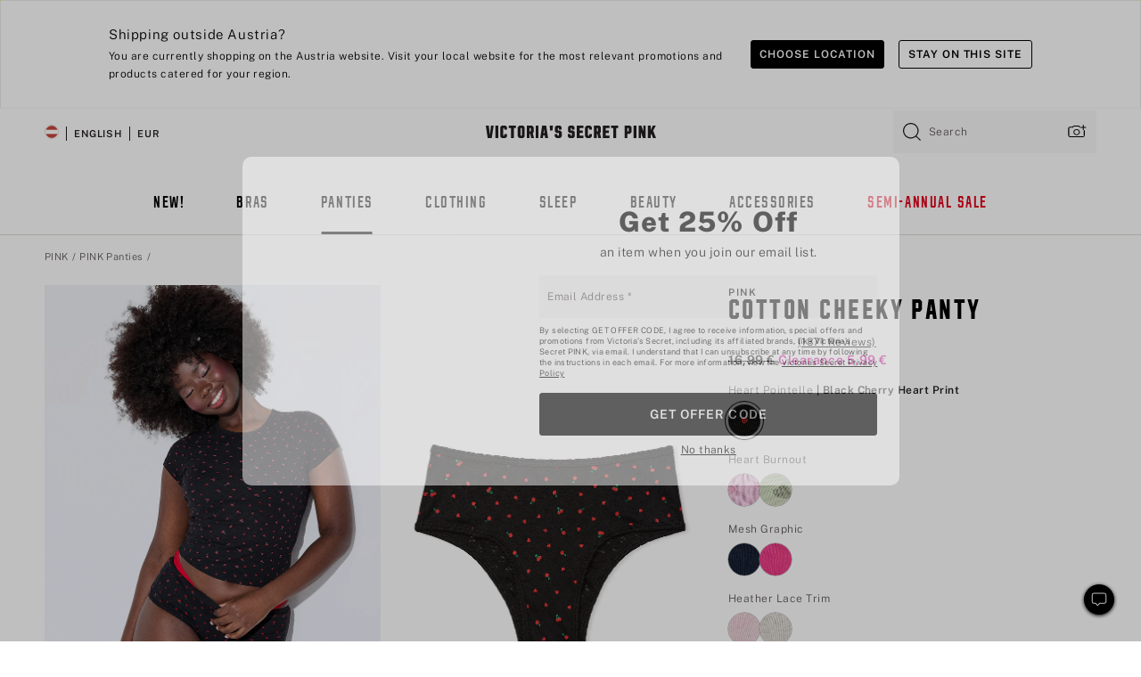

--- FILE ---
content_type: text/html
request_url: https://www.victoriassecret.com/at/pink/panties-catalog/5000006731
body_size: 3684
content:
<!DOCTYPE html><html lang="en" class="desktop " data-theme="pink" data-brand="pink" data-basic="true"><head><script id="earlyBootstrap">(()=>{const e=document.cookie,t=e.indexOf("APPTYPE="),a=document.documentElement.classList,s=document.currentScript.dataset;if(t>=0){a.add("is-app");const i=t+8,r=e.slice(i);let n="";r.startsWith("IOSHANDHELD")?(a.add("is-app-ios"),s.appPlatform="ios",n=e.slice(i+12)):r.startsWith("ANDROIDHANDHELD")&&(a.add("is-app-android"),s.appPlatform="android",n=e.slice(i+16)),n.startsWith("VS")?s.appBrand="vs":n.startsWith("PN")&&(s.appBrand="pn"),s.appPlatform&&s.appBrand&&(s.appType=s.appPlatform+"-"+s.appBrand)}if(("true"===new URL(window.location.href).searchParams.get("isNativeShopTabEnabled")||"true"===sessionStorage.getItem("isNativeShopTabEnabled"))&&(document.documentElement.classList.add("is-native-shop-tab-enabled"),sessionStorage.setItem("isNativeShopTabEnabled","true")),performance.getEntriesByType)for(const{serverTiming:e}of performance.getEntriesByType("navigation"))if(e)for(const{name:t,description:a}of e)"ssrStatus"===t?s.ssrStatus=a:"basicStatus"===t?s.basicStatus=a:"renderSource"===t?s.renderSource=a:"peceActive"===t&&(s.peceActive=a)})();</script><meta charSet="utf-8"/><meta name="viewport" id="viewport-settings" content="width=device-width, initial-scale=1, minimum-scale=1"/><meta property="og:type" content="website"/><meta property="og:site_name" content="Victoria&#x27;s Secret"/><meta name="twitter:site" content="@VictoriasSecret"/><meta property="og:image" content="https://www.victoriassecret.com/assets/m4998-kau0WSRiSGiuLn1QIN1yAA/images/pink-share.png"/><meta name="twitter:card" content="summary_large_image"/><meta property="og:title" content="Buy Cotton Cheeky Panty - Order Panties online 5000006731"/><meta name="description" content="The Takeaway: Your favorite just got cuter"/><meta property="og:description" content="The Takeaway: Your favorite just got cuter"/><link rel="icon" sizes="48x48" href="/assets/m4998-kau0WSRiSGiuLn1QIN1yAA/favicon.ico"/><link rel="apple-touch-icon" sizes="180x180" href="/assets/m4998-kau0WSRiSGiuLn1QIN1yAA/images/apple-touch-icon.png"/><link rel="apple-touch-icon" href="/assets/m4998-kau0WSRiSGiuLn1QIN1yAA/images/apple-touch-icon.png"/><link rel="icon" sizes="192x192" href="/assets/m4998-kau0WSRiSGiuLn1QIN1yAA/images/android-chrome-192x192.png"/><meta name="format-detection" content="telephone=no"/> <link rel="alternate" href="https://www.victoriassecret.com/us/pink/panties-catalog/5000006731" hrefLang="x-default"/><link rel="alternate" href="https://www.victoriassecret.com/at/pink/panties-catalog/5000006731" hrefLang="en-AT"/><link rel="alternate" href="https://www.victoriassecret.com/au/pink/panties-catalog/5000006731" hrefLang="en-AU"/><link rel="alternate" href="https://www.victoriassecret.com/be/pink/panties-catalog/5000006731" hrefLang="en-BE"/><link rel="alternate" href="https://www.victoriassecret.com/ca/pink/panties-catalog/5000006731" hrefLang="en-CA"/><link rel="alternate" href="https://www.victoriassecret.com/ch/pink/panties-catalog/5000006731" hrefLang="en-CH"/><link rel="alternate" href="https://www.victoriassecret.com/cz/pink/panties-catalog/5000006731" hrefLang="en-CZ"/><link rel="alternate" href="https://www.victoriassecret.com/de/pink/panties-catalog/5000006731" hrefLang="en-DE"/><link rel="alternate" href="https://www.victoriassecret.com/fr/pink/panties-catalog/5000006731" hrefLang="en-FR"/><link rel="alternate" href="https://www.victoriassecret.com/gr/pink/panties-catalog/5000006731" hrefLang="en-GR"/><link rel="alternate" href="https://www.victoriassecret.com/hk/pink/panties-catalog/5000006731" hrefLang="en-HK"/><link rel="alternate" href="https://www.victoriassecret.com/in/pink/panties-catalog/5000006731" hrefLang="en-IN"/><link rel="alternate" href="https://www.victoriassecret.com/jp/pink/panties-catalog/5000006731" hrefLang="en-JP"/><link rel="alternate" href="https://www.victoriassecret.com/kr/pink/panties-catalog/5000006731" hrefLang="en-KR"/><link rel="alternate" href="https://www.victoriassecret.com/mx/pink/panties-catalog/5000006731" hrefLang="en-MX"/><link rel="alternate" href="https://www.victoriassecret.com/nl/pink/panties-catalog/5000006731" hrefLang="en-NL"/><link rel="alternate" href="https://www.victoriassecret.com/no/pink/panties-catalog/5000006731" hrefLang="en-NO"/><link rel="alternate" href="https://www.victoriassecret.com/nz/pink/panties-catalog/5000006731" hrefLang="en-NZ"/><link rel="alternate" href="https://www.victoriassecret.com/ro/pink/panties-catalog/5000006731" hrefLang="en-RO"/><link rel="alternate" href="https://www.victoriassecret.com/se/pink/panties-catalog/5000006731" hrefLang="en-SE"/><link rel="alternate" href="https://www.victoriassecret.com/sg/pink/panties-catalog/5000006731" hrefLang="en-SG"/><link rel="alternate" href="https://www.victoriassecret.com/sk/pink/panties-catalog/5000006731" hrefLang="en-SK"/><link rel="alternate" href="https://www.victoriassecret.com/us/pink/panties-catalog/5000006731" hrefLang="en-US"/><link rel="alternate" href="https://fr.victoriassecret.com/be/pink/panties-catalog/5000006731" hrefLang="fr-BE"/><link rel="alternate" href="https://fr.victoriassecret.com/bf/pink/panties-catalog/5000006731" hrefLang="fr-BF"/><link rel="alternate" href="https://fr.victoriassecret.com/ch/pink/panties-catalog/5000006731" hrefLang="fr-CH"/><link rel="alternate" href="https://fr.victoriassecret.com/fr/pink/panties-catalog/5000006731" hrefLang="fr-FR"/><link rel="alternate" href="https://frca.victoriassecret.com/ca/pink/panties-catalog/5000006731" hrefLang="fr-CA"/><link rel="alternate" href="https://de.victoriassecret.com/at/pink/panties-catalog/5000006731" hrefLang="de-AT"/><link rel="alternate" href="https://de.victoriassecret.com/ch/pink/panties-catalog/5000006731" hrefLang="de-CH"/><link rel="alternate" href="https://de.victoriassecret.com/de/pink/panties-catalog/5000006731" hrefLang="de-DE"/><link rel="alternate" href="https://it.victoriassecret.com/it/pink/panties-catalog/5000006731" hrefLang="it-IT"/><link rel="alternate" href="https://ja.victoriassecret.com/jp/pink/panties-catalog/5000006731" hrefLang="ja-JP"/><link rel="alternate" href="https://ko.victoriassecret.com/kr/pink/panties-catalog/5000006731" hrefLang="ko-KR"/><link rel="alternate" href="https://pl.victoriassecret.com/pl/pink/panties-catalog/5000006731" hrefLang="pl-PL"/><link rel="alternate" href="https://es.victoriassecret.com/es/pink/panties-catalog/5000006731" hrefLang="es-ES"/><link rel="alternate" href="https://sp.victoriassecret.com/ar/pink/panties-catalog/5000006731" hrefLang="es-AR"/><link rel="alternate" href="https://sp.victoriassecret.com/bo/pink/panties-catalog/5000006731" hrefLang="es-BO"/><link rel="alternate" href="https://sp.victoriassecret.com/bz/pink/panties-catalog/5000006731" hrefLang="es-BZ"/><link rel="alternate" href="https://sp.victoriassecret.com/cl/pink/panties-catalog/5000006731" hrefLang="es-CL"/><link rel="alternate" href="https://sp.victoriassecret.com/co/pink/panties-catalog/5000006731" hrefLang="es-CO"/><link rel="alternate" href="https://sp.victoriassecret.com/cr/pink/panties-catalog/5000006731" hrefLang="es-CR"/><link rel="alternate" href="https://sp.victoriassecret.com/do/pink/panties-catalog/5000006731" hrefLang="es-DO"/><link rel="alternate" href="https://sp.victoriassecret.com/ec/pink/panties-catalog/5000006731" hrefLang="es-EC"/><link rel="alternate" href="https://sp.victoriassecret.com/gt/pink/panties-catalog/5000006731" hrefLang="es-GT"/><link rel="alternate" href="https://sp.victoriassecret.com/hn/pink/panties-catalog/5000006731" hrefLang="es-HN"/><link rel="alternate" href="https://sp.victoriassecret.com/mx/pink/panties-catalog/5000006731" hrefLang="es-MX"/><link rel="alternate" href="https://sp.victoriassecret.com/ni/pink/panties-catalog/5000006731" hrefLang="es-NI"/><link rel="alternate" href="https://sp.victoriassecret.com/pa/pink/panties-catalog/5000006731" hrefLang="es-PA"/><link rel="alternate" href="https://sp.victoriassecret.com/pe/pink/panties-catalog/5000006731" hrefLang="es-PE"/><link rel="alternate" href="https://sp.victoriassecret.com/py/pink/panties-catalog/5000006731" hrefLang="es-PY"/><link rel="alternate" href="https://sp.victoriassecret.com/sv/pink/panties-catalog/5000006731" hrefLang="es-SV"/><link rel="alternate" href="https://sp.victoriassecret.com/us/pink/panties-catalog/5000006731" hrefLang="es-US"/><link rel="alternate" href="https://sp.victoriassecret.com/uy/pink/panties-catalog/5000006731" hrefLang="es-UY"/><link rel="alternate" href="https://sp.victoriassecret.com/ve/pink/panties-catalog/5000006731" hrefLang="es-VE"/><link rel="alternate" href="https://nl.victoriassecret.com/nl/pink/panties-catalog/5000006731" hrefLang="nl-NL"/><link href="/assets/m4998-kau0WSRiSGiuLn1QIN1yAA/templates/ssr-product/desktop/style.css" rel="stylesheet"/><title>Buy Cotton Cheeky Panty - Order Panties online 5000006731</title><style data-styled="" data-styled-version="5.3.9">.huVxo{-webkit-animation:fadein 1s ease-in;animation:fadein 1s ease-in;margin:0 auto;}/*!sc*/
@-webkit-keyframes fadein{0%{opacity:0;}50%{opacity:0;}100%{opacity:1;}}/*!sc*/
@keyframes fadein{0%{opacity:0;}50%{opacity:0;}100%{opacity:1;}}/*!sc*/
data-styled.g1575[id="sc-hhncp1-0"]{content:"huVxo,"}/*!sc*/
.hIWGSz{position:absolute;inset:0;display:-webkit-box;display:-webkit-flex;display:-ms-flexbox;display:flex;-webkit-box-pack:center;-webkit-justify-content:center;-ms-flex-pack:center;justify-content:center;-webkit-align-items:center;-webkit-box-align:center;-ms-flex-align:center;align-items:center;}/*!sc*/
data-styled.g1576[id="sc-17pbkyn-0"]{content:"hIWGSz,"}/*!sc*/
.kyFYCC{bottom:-100px;right:0;margin:1rem;-webkit-animation:slidein 750ms ease-out 10s forwards;animation:slidein 750ms ease-out 10s forwards;}/*!sc*/
data-styled.g1577[id="sc-17pbkyn-1"]{content:"kyFYCC,"}/*!sc*/
.jMLnnC{position:absolute;top:0;width:100%;}/*!sc*/
.jMLnnC .fabric-masthead-static-brandbar{width:100%;margin:0;}/*!sc*/
.jMLnnC .fabric-masthead-static-brandbar > .fabric-masthead-static-brandbar-smo-holder{height:40px;background-color:#f9e2e7;}/*!sc*/
.jMLnnC .fabric-masthead-static-brandbar > .fabric-masthead-static-brandbar-container{height:40px;background-color:#f7f7f8;}/*!sc*/
.jMLnnC .fabric-masthead-logo-area{width:100%;-webkit-box-pack:center;-webkit-justify-content:center;-ms-flex-pack:center;justify-content:center;-webkit-justify-content:center;}/*!sc*/
.jMLnnC .fabric-masthead-logo-area.fabric-layout-breakpoints .fabric-static-masthead-logo{-webkit-flex:0 0 275px;-ms-flex:0 0 275px;flex:0 0 275px;height:40px;margin:24px auto 50px;background-color:#f5f5f6;border-radius:3px;}/*!sc*/
.jMLnnC .fabric-masthead-category-nav-item .fabric-masthead-category-nav-link{height:20px;width:90px;background-color:#f5f5f6;padding:0.334rem 0.334rem 0.334rem 4px;display:block;text-transform:uppercase;position:relative;}/*!sc*/
.jMLnnC .fabric-masthead-category-nav-item{margin-right:20px;border-radius:3px;}/*!sc*/
.jMLnnC .fabric-masthead-logo-area{display:-webkit-box;display:-webkit-flex;display:-ms-flexbox;display:flex;height:115px;-webkit-box-pack:justify;-webkit-justify-content:space-between;-ms-flex-pack:justify;justify-content:space-between;-webkit-align-items:center;-webkit-box-align:center;-ms-flex-align:center;align-items:center;}/*!sc*/
.jMLnnC .fabric-masthead-category-nav-menu{width:944px;display:-webkit-box;display:-webkit-flex;display:-ms-flexbox;display:flex;margin:0 auto;-webkit-box-pack:justify;-webkit-justify-content:space-between;-ms-flex-pack:justify;justify-content:space-between;-webkit-align-items:center;-webkit-box-align:center;-ms-flex-align:center;align-items:center;}/*!sc*/
[data-device='desktop'] .sc-d7p3b7-0 .fabric-masthead-category-nav-item{padding-bottom:0.334rem;}/*!sc*/
data-styled.g1578[id="sc-d7p3b7-0"]{content:"jMLnnC,"}/*!sc*/
</style><link rel="preconnect" href="https://api.victoriassecret.com" crossorigin="use-credentials"/></head><body class="fabric pink"><div class="fabric-toast-traffic-control"></div><div class="reactContainer" id="componentContainer" data-hydrate="true"><header class="fabric-masthead-component sc-d7p3b7-0 jMLnnC"><div class="fabric-masthead-static-brandbar"><div class="fabric-masthead-static-brandbar-smo-holder"></div><div class="fabric-masthead-static-brandbar-container"></div></div><div class="fabric-masthead-logo-area fabric-layout-breakpoints"><h1 class="fabric-static-masthead-logo"></h1></div><nav class="fabric-masthead-static-category-nav-component"><ul class="fabric-masthead-category-nav-menu" role="menu"><li class="fabric-masthead-category-nav-item" role="none"><a class="fabric-masthead-category-nav-link"></a></li><li class="fabric-masthead-category-nav-item" role="none"><a class="fabric-masthead-category-nav-link"></a></li><li class="fabric-masthead-category-nav-item" role="none"><a class="fabric-masthead-category-nav-link"></a></li><li class="fabric-masthead-category-nav-item" role="none"><a class="fabric-masthead-category-nav-link"></a></li><li class="fabric-masthead-category-nav-item" role="none"><a class="fabric-masthead-category-nav-link"></a></li><li class="fabric-masthead-category-nav-item" role="none"><a class="fabric-masthead-category-nav-link"></a></li><li class="fabric-masthead-category-nav-item" role="none"><a class="fabric-masthead-category-nav-link"></a></li><li class="fabric-masthead-category-nav-item" role="none"><a class="fabric-masthead-category-nav-link"></a></li><li class="fabric-masthead-category-nav-item" role="none"><a class="fabric-masthead-category-nav-link"></a></li></ul></nav></header><div class="fabric-page-loading"><div class="fabric-page-spinner sc-17pbkyn-0 hIWGSz"><div class="fabric-spinner-element sc-hhncp1-0 huVxo"><div><span class="fabric-hide-a11y-element">Loading...</span></div><div></div><div></div><div></div><div></div><div></div><div></div><div></div><div></div><div></div><div></div><div></div></div></div><div class="fabric-toast-utility static-site"><div class="toast-container"><strong>Page is taking longer to load than expected.</strong></div></div></div></div><div class="fabric-dialog-container"></div><div class="fabric-salesforce-chat-dialog"></div><script id="brastrap-data" type="application/json">{"endpoints":[{"key":"analyticsCore","context":"analytics","version":"v3","path":"global","www":false,"pci":false},{"key":"authStatus","context":"auth","version":"v27","path":"status","method":"POST","prioritized":true,"www":false,"pci":false},{"key":"featureFlags","context":"experience","version":"v4","path":"feature-flags","www":false,"pci":false,"prioritized":true,"timeout":7000,"queryWhitelist":["cm_mmc"]},{"key":"countryList","context":"settings","version":"v3","path":"countries","www":false,"pci":false},{"key":"languageList","context":"settings","version":"v3","path":"languages","www":false,"pci":false},{"key":"dataPrivacyRightsGPCSettings","context":"dataprivacyrights","version":"v7","path":"jwt","www":false,"pci":false},{"key":"zipGating","context":"gatingexperience","version":"v1","path":"sddgating","www":false,"pci":false,"prioritized":true},{"key":"environment","context":"assets","version":"m4998-kau0WSRiSGiuLn1QIN1yAA","path":"settings.json","www":true,"pci":false},{"key":"contentPersonalizationMonitor","context":"contentpersonalization","version":"v6","path":"monitor","www":false,"pci":false},{"key":"navigations","context":"navigations","version":"v9","path":"navigations?channel=victorias-secret-desktop-tablet-eu","www":false,"pci":false,"queryWhitelist":["cm_mmc"]},{"key":"bagCount","context":"orders","version":"v38","path":"bag/count","www":false,"pci":false,"overrides":{"featureFlags.dimensions[dimension=F302].active=C":{"version":"v39","path":"bag/count"}}},{"key":"breadcrumbsProduct","context":"breadcrumbs","version":"v4","path":"breadcrumbs?collectionId=ad8a2b9c-4203-448c-b0e4-0d63d88fa003","www":false,"pci":false,"queryWhitelist":["collectionId"]},{"key":"productPageInstance","context":"products","version":"v37","path":"page/5000006731?collectionId=8b3e6f58-2608-41c2-a97f-c2ccd7e1d8fe&isWishlistEnabled=true","www":false,"pci":false,"queryWhitelist":["productId","cm_mmc","stackId","collectionId","includeGenerics","priceType"],"overrides":{"featureFlags.dimensions[dimension=F020].active=C":{"version":"v94"}}},{"key":"pageAnalytics","context":"pageinfo","version":"v1","path":"byid?collectionId=8b3e6f58-2608-41c2-a97f-c2ccd7e1d8fe","www":false,"pci":false,"queryWhitelist":["collectionId"]},{"key":"modelDiversityTruthTable","context":"assets","version":"m4998-kau0WSRiSGiuLn1QIN1yAA","path":"data/modelDiversityTruthTable.json","www":true,"pci":false},{"key":"brandConfigs","context":"settings","version":"v3","path":"brandconfigs?brand=pink&region=international","www":false,"pci":false,"queryWhitelist":["brand","region"]}],"icons":["/assets/m4998-kau0WSRiSGiuLn1QIN1yAA/react/icon/brand.svg","/assets/m4998-kau0WSRiSGiuLn1QIN1yAA/react/icon/main.svg","/assets/m4998-kau0WSRiSGiuLn1QIN1yAA/react/icon/third-party.svg","/assets/m4998-kau0WSRiSGiuLn1QIN1yAA/react/icon/exclude.svg"],"scripts":[],"settings":{"apiUrl":"https://api.victoriassecret.com","pciApiUrl":"https://api2.victoriassecret.com"}}</script><script id="reactLibrary" src="/assets/m4998-kau0WSRiSGiuLn1QIN1yAA/desktop/react-18.js" defer=""></script><script id="sentryReactSdk" src="/assets/m4998-kau0WSRiSGiuLn1QIN1yAA/desktop/sentry-react-sdk.js" defer=""></script><script id="brastrap" src="/assets/m4998-kau0WSRiSGiuLn1QIN1yAA/brastrap.js" defer=""></script><script id="clientProps" type="application/json">{"apiData":{"cmsPage":{"oldPath":"","path":"/pink/panties-catalog/5000006731","template":"product","productId":"5000006731","collectionId":"8b3e6f58-2608-41c2-a97f-c2ccd7e1d8fe","mppiCollectionId":"ad8a2b9c-4203-448c-b0e4-0d63d88fa003","masterStyleId":"5000006731","genericId":"11241285","pagePath":"/pink/panties-catalog","channel":"All","meta":{"id":"5000006731|8b3e6f58-2608-41c2-a97f-c2ccd7e1d8fe","name":"","language":"","title":"Buy Cotton Cheeky Panty - Order Panties online 5000006731","metas":[{"name":"metaDescription","content":"The Takeaway: Your favorite just got cuter"},{"name":"metaTitle","content":"Buy Cotton Cheeky Panty - Order Panties online 5000006731"},{"name":"canonicalURL","content":"/pink/panties-catalog/5000006731"}]},"analytics":{},"redirect":{}}},"apiResponses":{},"brand":"pink","buildId":"m4998-kau0WSRiSGiuLn1QIN1yAA","category":"panties-catalog","cmsPageChannel":"victorias-secret-desktop-tablet-eu","countryCode":"at","deployEnv":{"wwwOrigin":"https://www.victoriassecret.com","apiOrigin":"https://api.victoriassecret.com","apiPciOrigin":"https://api2.victoriassecret.com","languageDomainSuffix":".victoriassecret.com","englishDomainPrefix":"www","assetsOrigin":"https://www.victoriassecret.com","assetsContext":"/assets","languageDomains":{"de.victoriassecret.com":{"domainCode":"de"},"es.victoriassecret.com":{"domainCode":"es"},"fr.victoriassecret.com":{"domainCode":"fr"},"frca.victoriassecret.com":{"domainCode":"frca"},"it.victoriassecret.com":{"domainCode":"it"},"ja.victoriassecret.com":{"domainCode":"ja"},"ko.victoriassecret.com":{"domainCode":"ko"},"pl.victoriassecret.com":{"domainCode":"pl"},"sp.victoriassecret.com":{"domainCode":"sp"}}},"deployEnvName":"production","deviceType":"desktop","endpoints":[{"key":"analyticsCore","context":"analytics","version":"v3","path":"global","www":false,"pci":false},{"key":"authStatus","context":"auth","version":"v27","path":"status","method":"POST","prioritized":true,"www":false,"pci":false},{"key":"featureFlags","context":"experience","version":"v4","path":"feature-flags","www":false,"pci":false,"prioritized":true,"timeout":7000,"queryWhitelist":["cm_mmc"]},{"key":"countryList","context":"settings","version":"v3","path":"countries","www":false,"pci":false},{"key":"languageList","context":"settings","version":"v3","path":"languages","www":false,"pci":false},{"key":"dataPrivacyRightsGPCSettings","context":"dataprivacyrights","version":"v7","path":"jwt","www":false,"pci":false},{"key":"zipGating","context":"gatingexperience","version":"v1","path":"sddgating","www":false,"pci":false,"prioritized":true},{"key":"environment","context":"assets","version":"m4998-kau0WSRiSGiuLn1QIN1yAA","path":"settings.json","www":true,"pci":false},{"key":"contentPersonalizationMonitor","context":"contentpersonalization","version":"v6","path":"monitor","www":false,"pci":false},{"key":"navigations","context":"navigations","version":"v9","path":"navigations?channel=victorias-secret-desktop-tablet-eu","www":false,"pci":false,"queryWhitelist":["cm_mmc"]},{"key":"bagCount","context":"orders","version":"v38","path":"bag/count","www":false,"pci":false,"overrides":{"featureFlags.dimensions[dimension=F302].active=C":{"version":"v39","path":"bag/count"}}},{"key":"breadcrumbsProduct","context":"breadcrumbs","version":"v4","path":"breadcrumbs?collectionId=ad8a2b9c-4203-448c-b0e4-0d63d88fa003","www":false,"pci":false,"queryWhitelist":["collectionId"]},{"key":"productPageInstance","context":"products","version":"v37","path":"page/5000006731?collectionId=8b3e6f58-2608-41c2-a97f-c2ccd7e1d8fe&isWishlistEnabled=true","www":false,"pci":false,"queryWhitelist":["productId","cm_mmc","stackId","collectionId","includeGenerics","priceType"],"overrides":{"featureFlags.dimensions[dimension=F020].active=C":{"version":"v94"}}},{"key":"pageAnalytics","context":"pageinfo","version":"v1","path":"byid?collectionId=8b3e6f58-2608-41c2-a97f-c2ccd7e1d8fe","www":false,"pci":false,"queryWhitelist":["collectionId"]},{"key":"modelDiversityTruthTable","context":"assets","version":"m4998-kau0WSRiSGiuLn1QIN1yAA","path":"data/modelDiversityTruthTable.json","www":true,"pci":false},{"key":"brandConfigs","context":"settings","version":"v3","path":"brandconfigs?brand=pink&region=international","www":false,"pci":false,"queryWhitelist":["brand","region"]}],"languageCode":"en","react18Mode":false,"renderType":"basic","sanitizedUrl":"https://www.victoriassecret.com/at/pink/panties-catalog/5000006731","timestamp":1769072449623,"enableSentry":true}</script><script src="/assets/m4998-kau0WSRiSGiuLn1QIN1yAA/desktop/runtime.js" defer=""></script><script src="/assets/m4998-kau0WSRiSGiuLn1QIN1yAA/desktop/5641.js" defer=""></script><script src="/assets/m4998-kau0WSRiSGiuLn1QIN1yAA/desktop/573.js" defer=""></script><script src="/assets/m4998-kau0WSRiSGiuLn1QIN1yAA/desktop/6863.js" defer=""></script><script src="/assets/m4998-kau0WSRiSGiuLn1QIN1yAA/desktop/9300.js" defer=""></script><script src="/assets/m4998-kau0WSRiSGiuLn1QIN1yAA/desktop/8776.js" defer=""></script><script src="/assets/m4998-kau0WSRiSGiuLn1QIN1yAA/desktop/1440.js" defer=""></script><script src="/assets/m4998-kau0WSRiSGiuLn1QIN1yAA/desktop/2316.js" defer=""></script><script src="/assets/m4998-kau0WSRiSGiuLn1QIN1yAA/desktop/8743.js" defer=""></script><script src="/assets/m4998-kau0WSRiSGiuLn1QIN1yAA/desktop/401.js" defer=""></script><script src="/assets/m4998-kau0WSRiSGiuLn1QIN1yAA/desktop/7104.js" defer=""></script><script src="/assets/m4998-kau0WSRiSGiuLn1QIN1yAA/desktop/3786.js" defer=""></script><script src="/assets/m4998-kau0WSRiSGiuLn1QIN1yAA/desktop/420.js" defer=""></script><script src="/assets/m4998-kau0WSRiSGiuLn1QIN1yAA/templates/ssr-product/desktop/index.js" defer=""></script></body></html>

--- FILE ---
content_type: application/javascript; charset=utf-8
request_url: https://www.victoriassecret.com/assets/m4998-kau0WSRiSGiuLn1QIN1yAA/templates/ssr-product/desktop/index.js
body_size: 3894
content:
try{!function(){var e="undefined"!=typeof window?window:"undefined"!=typeof global?global:"undefined"!=typeof globalThis?globalThis:"undefined"!=typeof self?self:{},t=(new e.Error).stack;t&&(e._sentryDebugIds=e._sentryDebugIds||{},e._sentryDebugIds[t]="6b8be7c5-5002-4e08-bf51-5955835d2c18",e._sentryDebugIdIdentifier="sentry-dbid-6b8be7c5-5002-4e08-bf51-5955835d2c18")}()}catch(e){}!function(){var e="undefined"!=typeof window?window:"undefined"!=typeof global?global:"undefined"!=typeof globalThis?globalThis:"undefined"!=typeof self?self:{};e._sentryModuleMetadata=e._sentryModuleMetadata||{},e._sentryModuleMetadata[(new e.Error).stack]=function(e){for(var t=1;t<arguments.length;t++){var r=arguments[t];if(null!=r)for(var n in r)r.hasOwnProperty(n)&&(e[n]=r[n])}return e}({},e._sentryModuleMetadata[(new e.Error).stack],{"_sentryBundlerPluginAppKey:fewd-flagship":!0})}(),("undefined"!=typeof window?window:"undefined"!=typeof global?global:"undefined"!=typeof globalThis?globalThis:"undefined"!=typeof self?self:{}).SENTRY_RELEASE={id:"flagship-m4998"},(self.webpackChunk_vsdp_flagship=self.webpackChunk_vsdp_flagship||[]).push([[6055],{50464:(e,t,r)=>{r.d(t,{A:()=>o});var n=r(78795),c=r(99751),i=r(83381);const o={getGenericIdObject:function(e,t){const r=t||c.A.getSingleInventoryObject(e);return n.u7(r)?r.genericId:n.Sb(e,"selected.genericId")},getItemNumberObject:function(e,t){const r=t||c.A.getSingleInventoryObject(e),o=i.A.isFullySelectedObject(e);return n.u7(r)?o?r.variantId:r.genericId:n.Sb(e,"selected.genericId")}}},99638:(e,t,r)=>{r.d(t,{A:()=>i});var n=r(78795),c=r(99751);const i={getPriceObject:function(e,t){const r=t||c.A.getSingleInventoryObject(e);if(!n.u7(r))return e.simplifiedPrice;const{originalPrice:i,originalPriceNumerical:o,salePriceNumerical:a}=r,s="regular"===r.priceType?null:r.salePrice,l="clearance"===r.priceType,d=n.uI(r.salePrice),u=n.EI(r.multiPrice)?r.multiPrice:null,p=!n.u7(e.selected),g=d?r.salePriceNumerical>10:r.originalPriceNumerical>10,f=d?r.salePriceNumerical:r.originalPriceNumerical,h=g?Number(f/4).toFixed(3).slice(0,-1):"10";return{originalPrice:i,salePrice:s,isClearance:l,multiPrice:u,isPriceAsShown:p,klarnaPaymentMessage:g?`or 4 interest-free payments of <strong>$${h}</strong> with`:`or 4 interest-free payments for orders over <strong>$${h}</strong> with`,originalPriceNumerical:o,salePriceNumerical:a}}}},53362:(e,t,r)=>{r.d(t,{VE:()=>s,ap:()=>a});var n=r(78795),c=(r(4085),r(32573));function i(e){return"string"!=typeof e?"":e.toLowerCase().replace(/\b\w/g,(e=>e.toUpperCase()))}const o=(e,t)=>{const r=e?.productData,i=e?.isOutOfStock;if(!r&&t&&!i)return t.href;if(!t)return"";let o=t.searchParams?.get("genericId"),a=t.searchParams?.get("choice");if((0,c.QC)(t.pathname)&&!(0,c.c3)(t)&&(({genericId:o,choice:a}=(0,c.PG)(t,t.pathname)),i))return`https://${t.host}${t.pathname?.split("/-/a")[0]}?genericId=${o}&choice=${a}`;if(!o||!a)return t.href;let s=r?.[o],l=s?.choices?.[a];const d=(0,c.QC)(t.pathname)?t.pathname?.split("/-/a")[0]:t.pathname;if(s&&!l){if(a=e?.selectors?.choice[0]?.items[0]?.value||"",l=s?.choices?.[a],!l){const t=e?.selectors?.choice?.find((e=>e.items?.find((e=>e.genericId===o))));a=t?.items?.[0]?.value||"",l=s?.choices?.[a]}}else s||l||(o=n.HP(r)[0],s=r?.[o],a=n.HP(s?.choices)[0],l=s?.choices?.[a]);let u=encodeURIComponent(s?.shortDescription?.toLowerCase().trim().replace(/\s+/g,"-").replace(/['’]/g,"").replace(/-+/g,"-")||"");const p=l?.color||l?.label;let g=encodeURIComponent(p?.toLowerCase().trim().replace(/\s+/g,"-").replace(/-+/g,"-")||"");return u?.includes("%")&&(u=u.replace(/%[0-9a-fA-F]+/g,"").replace(/[^\w-]+/g,"-").replace(/-+/g,"-").replace(/^-|-$/g,"")),g?.includes("%")&&(g=g.replace(/%2[fF]/g,"-").replace(/-+/g,"-").replace(/^-|-$/g,"")),`https://${t.host}${d}/-/a/generic-${o}-choice-${a}/${u}-${g}`},a=e=>{const t=document.head.querySelector("link[rel='canonical']"),r=e?.productPageInstance?.product,n=r?.isOutOfStock;let i="";const a="C"===e?.featureFlags?.dimensions.find((e=>"FA06"===e.dimension))?.active,s=(e=>{try{const t=new URL(e,window.location.origin);if("http:"!==t.protocol&&"https:"!==t.protocol)return new URL(window.location.origin);["choice","genericId"].forEach((e=>{const r=t?.searchParams?.get(e);r&&t.searchParams.set(e,encodeURIComponent(r))}));const r=t.pathname.split("/").map((e=>{const t=e.match(/^generic-(.+)-choice-(.+)$/);if(t){const e=t[1],r=t[2];return`generic-${encodeURIComponent(e)}-choice-${encodeURIComponent(r)}`}return e}));return t.pathname=r.join("/"),t}catch{return new URL(window.location.origin)}})(window.location.href);a?(i=(0,c.QC)(s?.href)?o(r,s):n?`https://${s.host}${s.pathname}?genericId=${s.searchParams?.get("genericId")}&choice=${s.searchParams?.get("choice")}`:o(r,s),t?.setAttribute("href",i)):s.searchParams?.get("choice")&&s.searchParams?.get("genericId")&&(i=`https://${s.hostname}${s.pathname}?genericId=${s.searchParams?.get("genericId")}&choice=${s.searchParams?.get("choice")}`,t?.setAttribute("href",i))},s=e=>{const t=e?.config?.urlCountry,r=e?.config?.url,c=e?.config?.url?.query?.brand,{metaDescription:o,metaTitle:a}=((e,t,r,c)=>{const o="pink"===r?"PINK":"Victoria's Secret",{primaryProductDescription:a,extractedChoiceLabel:s,extractedShortDescription:l}=((e,t)=>{let r;const c=t?.searchParams?.get("genericId")||t?.query?.genericId;let i,o;const a=e?.productPageInstance?.product?.productData;if(c){const e=a?.[c]?.longDescription;r=e,o=a?.[c]?.shortDescription;const n=t?.searchParams?.get("choice")||t?.query?.choice;i=a?.[c]?.choices?.[n]?.label}if(!c||!r){const t=e?.productPageInstance?.product?.featuredChoice?.genericId,n=a?.[t]?.longDescription;r=n,o=a?.[t]?.shortDescription;const c=e?.productPageInstance?.product?.featuredChoice?.choice;i=a?.[t]?.choices?.[c]?.label}if(!r){const e=n.HP(a)[0],t=a?.[e]?.longDescription;r=t,o=a?.[e]?.shortDescription;const c=n.HP(a?.[e]?.choices);i=a?.[e]?.choices?.[c[0]]?.label}return{primaryProductDescription:r,extractedChoiceLabel:i,extractedShortDescription:o}})(e,t),d=e?.productPageInstance?.product,{classDisplay:u}=d||{};let p="",g=0;const f=a?.indexOf("<p");for(let e=f;e<a?.length&&">"!==a[e];e+=1)g+=1;if(-1!==f){const e=a?.indexOf("</p>",f);-1!==e&&(p=a?.substring(f+g+1,e))}else p="";return{metaDescription:`${l}, ${i(s)}: ${p||a} ${"US"===c?.toUpperCase()?"FREE shipping on minimum order values - FREE Returns":""}`.trim(),metaTitle:`Buy ${l}, ${i(s)} - Order ${u} online - ${o} ${"US"===c?.toUpperCase()?"US":""}`.trim()}})(e,r,c,t);document.title=a;const s=document.querySelector('meta[property="og:title"]');s&&(s.content=a);const l=document.querySelector('meta[name="description"]');l&&(l.content=o);const d=document.querySelector('meta[property="og:description"]');d&&(d.content=o)}},4085:(e,t,r)=>{r.d(t,{A:()=>o});var n=r(78795);const c={pink:"PINK",vs:"Victoria's Secret",beauty:"Beauty",swimwear:"Swim","sleep-lounge":"Sleep",giftguide:"Gift Guide","co-lab":"Victoria's Secret Co Lab"};function i(e,t){switch(e){case"pink":case"beauty":case"vs":case"swimwear":case"sleep-lounge":case"giftguide":case"co-lab":return e;default:return t}}const o=function(e,t,r){const o=function(e,t,r){let c=e;if("product"===t||"gift-card"===t){const t=n.Sb(r,"brand");t.length&&(c=i(t,e))}return i(c,"vs")}(e,t,r);return{brand:o,brandName:n.Sb(c,o),isVictoriasSecret:"vs"===o,isPink:"pink"===o,isBeauty:"beauty"===o,isSwimwear:"swimwear"===o,isSleepLounge:"sleep-lounge"===o,isGiftGuide:"giftguide"===o,isCoLab:"co-lab"===o}}},36093:(e,t,r)=>{r.d(t,{$:()=>d}),r(78090);var n=r(7529),c=r(65693),i=r(13198),o=r(74848);const a=e=>e.pageData.serverRoute.deviceType,s=e=>e.pageData.serverRoute.renderType,l=({children:e})=>{const t=(0,i.d4)(a);return"basic"===(0,i.d4)(s)?(0,o.jsx)(c.A,{haveClientData:!0,fallback:(0,o.jsx)(n.A,{deviceType:t}),children:()=>e}):e},d=e=>t=>(0,o.jsx)(l,{children:(0,o.jsx)(e,{...t})})},80832:(e,t,r)=>{r.d(t,{D:()=>a,m:()=>s});var n=r(67202),c=r(59260),i=r(43057),o=r(53362);const a=e=>{(0,n.A)(e,{purchasableImagesUtility:c.A,productImageUtility:i.A})},s=e=>{(0,o.ap)(e),(0,o.VE)(e)}},18638:(e,t,r)=>{var n=r(5753),c=r(2106),i=r(56780),o=r(78090),a=r.n(o),s=r(13198),l=r(91982),d=r(59054),u=r(49734),p=r(73786),g=r(21954),f=r(5750),h=r(36093),m=r(80832),b=r(74848);const y=a().memo(p.A),w=e=>e.apiData,P=e=>e.pageData.serverRoute.renderType,I=()=>((()=>{const e=(0,o.useRef)(!1),t=(0,d.A)(),r=(0,g.A)(),n=(0,s.d4)(w),c=(0,s.d4)(P),i=(0,f.Ay)("dp83281PdpPrettyUrlsEnhancement");(0,o.useEffect)((()=>{if(!e.current&&"basic"===c&&t){e.current=!0;const t={config:r,...n};(0,u.hL)(t.productPageInstance.product,r.brand,i),(0,m.m)(t),(0,m.D)(t)}}),[c,t,r,n,i])})(),null),v=(0,h.$)((function(){const{brand:e}=(0,g.A)(),t=(0,s.d4)(w),r=(0,f.Ay)("dp94971ReducePdpReRendersEnhancement"),n=(0,s.d4)(P);return(0,b.jsxs)(l.A,{brand:e,data:t,classSpecificityRepetition:4,children:["basic"===n&&(0,b.jsx)(I,{}),(0,b.jsx)("main",{children:(0,b.jsx)("div",{className:"react react-product",children:r?(0,b.jsx)(y,{data:t}):(0,b.jsx)(p.A,{data:t})})})]})}));var $=r(56033);const A=(0,c.A)({Component:v});(0,i.A)({clientHydrate:A,UU:n.A,baseApplication:$.A})},67202:(e,t,r)=>{r.d(t,{A:()=>c});var n=r(24714);const c=function(e,t){n.A.preload(n.A.getImages(e,t))}},32590:e=>{e.exports=window.__sentry_react__.Sentry},78090:e=>{e.exports=window.__vs_react__.React},39896:e=>{e.exports=window.__vs_react__.ReactDOM},49905:e=>{e.exports=window.__vs_react__.ReactDOMClient}},e=>{e.O(0,[6055],(()=>{e.E(5735)}),5),e.O(0,[5641,573,6863,9300,8776,1440,2316,8743,401,7104,3786,420],(()=>e(e.s=18638))),e.O()}]);
//# sourceMappingURL=index.js.map

--- FILE ---
content_type: application/javascript; charset=utf-8
request_url: https://www.victoriassecret.com/assets/m4998-kau0WSRiSGiuLn1QIN1yAA/desktop/420.js
body_size: 4675
content:
try{!function(){var e="undefined"!=typeof window?window:"undefined"!=typeof global?global:"undefined"!=typeof globalThis?globalThis:"undefined"!=typeof self?self:{},n=(new e.Error).stack;n&&(e._sentryDebugIds=e._sentryDebugIds||{},e._sentryDebugIds[n]="b2e76b17-a5dc-4d86-8459-b739ab78a63f",e._sentryDebugIdIdentifier="sentry-dbid-b2e76b17-a5dc-4d86-8459-b739ab78a63f")}()}catch(e){}!function(){var e="undefined"!=typeof window?window:"undefined"!=typeof global?global:"undefined"!=typeof globalThis?globalThis:"undefined"!=typeof self?self:{};e._sentryModuleMetadata=e._sentryModuleMetadata||{},e._sentryModuleMetadata[(new e.Error).stack]=function(e){for(var n=1;n<arguments.length;n++){var t=arguments[n];if(null!=t)for(var a in t)t.hasOwnProperty(a)&&(e[a]=t[a])}return e}({},e._sentryModuleMetadata[(new e.Error).stack],{"_sentryBundlerPluginAppKey:fewd-flagship":!0})}(),("undefined"!=typeof window?window:"undefined"!=typeof global?global:"undefined"!=typeof globalThis?globalThis:"undefined"!=typeof self?self:{}).SENTRY_RELEASE={id:"flagship-m4998"},(self.webpackChunk_vsdp_flagship=self.webpackChunk_vsdp_flagship||[]).push([[420],{2106:(e,n,t)=>{t.d(n,{A:()=>h});var a=t(78090),r=t.n(a),o=t(39896),s=t.n(o),i=t(49905),d=t(63765),c=t(97186),p=t(44609),l=t(74848);const g=(e,n,t)=>{const a="string"==typeof n?document.getElementById(n):n;"true"===a.dataset.hydrate?t?(0,i.hydrateRoot)(a,(0,l.jsx)(r().StrictMode,{children:e})):s().hydrate((0,l.jsx)(r().StrictMode,{children:e}),a):t?(0,i.createRoot)(a).render((0,l.jsx)(r().StrictMode,{children:e})):s().render((0,l.jsx)(r().StrictMode,{children:e}),a)};function h({Component:e,containers:n}){if(e&&n)throw Error("createClientHydrate: Please provide only Component or containers. Not both.");return async({clientProps:t,reduxStore:a,UU:r})=>{const o=n||[{containerId:"componentContainer",Component:e}],s=new URL(t.sanitizedUrl);for(const{containerId:e,Component:n}of o)g((0,l.jsx)(d.A,{deviceType:t.deviceType,store:a,children:(0,l.jsx)(c.A,{value:r,children:(0,l.jsx)(p.p,{value:s,children:(0,l.jsx)(n,{})})})}),e,t.react18Mode)}}},56780:(e,n,t)=>{t.d(n,{A:()=>k}),t(820);var a=t(78795),r=t(82960),o=t(21966),s=t(91157),i=t(73512);const d=({apiData:e,apiResponses:n,apiOverrides:t,buildId:a,brand:r,category:o,cmsPageChannel:d,countryCode:c,deployEnv:p,deviceType:l,languageCode:g,timestamp:h,clientConfig:m,renderType:u,sanitizedUrl:f})=>{const y={analyticsReducer:{activeContext:void 0},apiData:{...e,brastrapResponses:n,brastrapOverrides:t},pageData:{buildId:a,deployEnv:p,serverRoute:{brand:r,cmsPageChannel:d,countryCode:c,deviceType:l,languageCode:g,category:o,sanitizedUrl:f,renderType:u},timestamp:h}};return m&&(y.clientConfig=m),y.configReducer=s.kj(y),y.globalReducer={bagCount:(0,i.i)(e)},y};var c=t(13911),p=t(7995),l=t(77387),g=t(28287),h=t(42999),m=t(53286),u=t(52780),f=t(71722),y=t(47440),A=t(60799),x=t(26181),w=t(57119),b=t(18607),j=t(29638),v=t(80546),C=t(90049),S=t(40025);const T=()=>window.brastrap.run(((e,n,t)=>({data:e,responses:n,overrides:t}))),k=async function({getData:e=T,clientHydrate:n,clientProps:t=(0,l.i)(),UU:s,baseApplication:i}){y.Ts({UU:s}),S.Ts({UU:s}),j.A.markStartFERendering();const k=document.getElementById("earlyBootstrap"),M=(({clientProps:e,UU:n})=>{const t=d(e),a=(0,o.tY)({name:"ssr-redux"}),s=[(0,c.K)(n),(0,c.J)(n)];return(0,r.createStore)(p.Ay,t,a((0,r.applyMiddleware)(...s)))})({clientProps:t,UU:s});await n({clientProps:t,UU:s,reduxStore:M});const E=window||{document:{referrer:""}},U=await e({clientProps:t});"true"!==k?.dataset?.peceActive&&(0,x.jM)(U.data?.featureFlags);const R=(0,b.FL)(),I=d({...t,apiData:{...t.apiData,...a.FF(U.data,"config")},apiResponses:U.responses,apiOverrides:U.overrides,clientConfig:{url:U.data.config?.url||window.location.href,...(D=a.Sb(k,"dataset.appPlatform"),{isApp:a.uI(D),isAppIOS:"ios"===D,isAppAndroid:"android"===D}),geolocatedCountry:u._J(h.get("geolocatedCountry"),"US"),geolocatedRegion:u._J(h.get("geolocatedRegion"),""),referrer:E.document.referrer,selectedCountry:a.gQ(h.get("selectedCountry").toUpperCase()),selectedLanguage:a.gQ(h.get("selectedLanguage").toUpperCase()),yFlags:R}});var D;if(M.dispatch({type:"receive-client-data",payload:I}),"true"!==k?.dataset?.peceActive&&(0,x.k8)(I),"true"===k?.dataset?.peceActive){M.dispatch({type:"activate-y-flags-dimension",payload:{dimension:"Y01"}});const e=M.getState();(0,x.jM)(e.apiData.featureFlags,e.yFlags.yFlagsByDimension),(0,x.k8)(e,{renderSource:k.dataset.renderSource})}const{apiData:F,configReducer:P}=M.getState(),$={...F,config:P,yFlags:R};s&&M.dispatch({type:"underwire-sync-init",payload:$});const _=s&&i,L=g.T({execute:!_,store:M,publish:S.mk,subscribe:S.B1});s&&s.enable({externalReduxStore:M}),await m.A.defer([()=>{_&&i($,L),(e=>{const n=document.documentElement,t=n.className.split(" ").filter((e=>0!==e.lastIndexOf("flag-",0)));n.className=t.join(" ").trim(),a.u7(e)&&a.jJ(e,(e=>{a.uI(e)&&n.classList.add(`flag-${a.kW(e)}`)}))})(P.flagList),P.flagList.ssrRemoveUnusedFabricStylesEnhancement&&document.querySelector(".fabric").classList.add("remove-fabric-unused-css")}]),"mobile"===P.device&&C.T(),v.A.init({store:M,UU:s}),s&&(0,S.mk)("underwire-enabled"),j.A.markFinishFERendering(),j.A.measureFERendering(),(0,f.YR)(F,P),A.A.audienceUpdate(F,P),a.Jt(P,"flags.dp50252SmartGiftEnhancement",!1)&&(0,w.Y1)(P,"inject-smart-gift-button-js"),a.Jt(P,"flags.googleSiteLinksSearchBoxSwitchOn",!1)&&(0,w.UM)(P);const K=!0;(0,w.Y1)(P,"inject-ping-one-signals-sdk",K);const B=a.Jt(P,"flags.enhancementMiaw",!1),O=a.Jt(P,"flags.dp87827RadarEnhancement",!1);B&&(window.Radar||document.getElementById("radar-script")||O&&(0,w.Y1)(P,"inject-script-radar",K))}},7529:(e,n,t)=>{t.d(n,{A:()=>s}),t(78090);var a=t(46317),r=t(24037),o=t(74848);const s=({deviceType:e})=>(0,o.jsxs)(o.Fragment,{children:[(0,o.jsx)(r.A,{device:e}),(0,o.jsx)(a.A,{})]})},91982:(e,n,t)=>{t.d(n,{A:()=>P}),t(78090);var a=t(92568),r=t(71526),o=t(42392),s=t(58491),i=t(24976),d=t(65693),c=t(64112),p=t(40239),l=t(74848);const g=a.Ay.div.attrs({children:"⚛"}).withConfig({componentId:"sc-fadci4-0"})(["position:fixed;display:flex;justify-content:center;align-items:center;bottom:10px;left:10px;color:",";z-index:1000000;font-size:50px;width:25px;height:25px;animation:"," 5s linear infinite;"],(({$color:e})=>e),(0,a.i7)(["from{transform:rotate(0deg);}to{transform:rotate(360deg);}"])),h=({color:e="deepskyblue",displayInNonDevEnv:n})=>n?(0,l.jsx)(g,{$color:e}):null;var m=t(90223),u=t(42023);const f=(0,a.Ay)(u.A).withConfig({componentId:"sc-1jd1xma-0"})(["",""],(({theme:e})=>`\n\tbackground-color: ${e.colors.neutral5};\n\theight: ${e.spacing.xl6};\n\twidth: 100%;\n  `)),y=(0,a.Ay)(m.A).withConfig({componentId:"sc-1jd1xma-1"})(["",""],(({theme:e})=>`\n\tmargin: ${e.spacing.md};\n\twidth: auto;\n  `)),A=(0,a.Ay)(u.A).withConfig({componentId:"sc-1jd1xma-2"})(["",""],(({theme:e})=>`\n  \talign-self: start;\n\tbackground-color: ${e.colors.neutral5};\n\tborder-radius: ${e.spacing.xs};\n\theight: ${e.spacing.xl2};\n\twidth: 168px;\n  `)),x=(0,a.Ay)(m.A).withConfig({componentId:"sc-1jd1xma-3"})(["",""],(({theme:e})=>`\n\tgap: ${e.spacing.lg};\n\tborder-radius: ${e.spacing.xs};\n\theight: ${e.spacing.xl2};\n  `)),w=(0,a.Ay)(u.A).withConfig({componentId:"sc-1jd1xma-4"})(["",""],(({theme:e})=>`\n\tbackground-color: ${e.colors.neutral5};\n\tborder-radius: ${e.spacing.xs};\n\theight: auto;\n\twidth: ${e.spacing.xl2};\n  `));function b(){return(0,l.jsxs)(l.Fragment,{children:[(0,l.jsx)(f,{}),(0,l.jsxs)(y,{justify:"space-between",align:"center",wrap:"nowrap",children:[(0,l.jsx)(A,{}),(0,l.jsx)(x,{justifyContent:"flex-end",children:Array.from({length:4}).map(((e,n)=>(0,l.jsx)(w,{},n)))})]})]})}var j=t(59054),v=t(38817),C=t(90109),S=t(6395),T=t(29681),k=t(6235),M=t(58458),E=t(37424),U=t(48924),R=t(21954),I=t(40025);const D=({Component:e,data:n})=>{const t=(0,R.A)();return(0,l.jsx)(e,{data:{...n,config:t}})},F=a.Ay.header.withConfig({componentId:"sc-xu56d4-0"})(["",""],(({$hiddenClass:e})=>`\n    ${e&&"visibility: hidden;"};\n  `));function P({brand:e,data:n,children:t,classSpecificityRepetition:g=3,mastheadComponent:m=k.A,footerComponent:u=S.A}){const f=(0,R.A)(),y=f?.isMobile||!1,A=f?.flags?.dp98561WcagEnhancementEnhancement||!1,x=(0,j.A)();return(0,l.jsx)(c.A,{errorKey:"error-inside-of-standard-app-component",errorMessage:"There was an issue loading the Standard App component",message:"There was an issue loading the Standard App component",children:(0,l.jsx)(a.ID,{stylisPlugins:[(0,U.A)(g)],children:(0,l.jsx)(a.NP,{theme:s["pink"===e?"pink":"vs"],children:(0,l.jsx)(r.A,{brandSpritesheetURL:`${f.assetPath}/react/icon/brand.svg`,mainSpritesheetURL:`${f.assetPath}/react/icon/main.svg`,thirdPartySpritesheetURL:`${f.assetPath}/react/icon/third-party.svg`,children:(0,l.jsxs)(p.A,{children:[(0,l.jsxs)(c.A,{errorKey:"error-inside-of-standard-app-masthead-component",errorMessage:"There was an issue loading the Standard App Masthead component",message:"There was an issue loading the Standard App Masthead component",children:[!x&&y&&(0,l.jsx)(b,{}),(0,l.jsx)(F,{$hiddenClass:!x&&y,className:"react react-masthead-component",children:(0,l.jsx)(D,{Component:m,data:n})})]}),(0,l.jsx)(c.A,{children:t}),(0,l.jsx)(c.A,{errorKey:"error-inside-of-standard-app-footer-component",errorMessage:"There was an issue loading the Standard App Footer component",message:"There was an issue loading the Standard App Footer component",children:(0,l.jsx)("footer",{className:"react react-footer-component",children:(0,l.jsx)(D,{Component:u,data:n})})}),(0,l.jsx)(d.A,{children:()=>(0,l.jsxs)(l.Fragment,{children:[(0,l.jsx)(c.A,{errorKey:"error-inside-of-standard-app-email-signup-dialog-component",errorMessage:"There was an issue loading the Standard App Email SignUp Dialog Component",message:"There was an issue loading the Standard App Email SignUp Dialog Component",children:(0,l.jsx)(D,{Component:C.A,data:n})}),(0,l.jsx)(c.A,{errorKey:"error-inside-of-standard-app-franchise-redirect-component",errorMessage:"There is an issue loading the Standard App Franchise Redirect Component",message:"There is an issue loading the Standard App Franchise Redirect Component",children:(0,l.jsx)(D,{Component:T.A,data:n})}),(0,l.jsx)(c.A,{errorKey:"error-inside-of-standard-app-offer-from-email-dialog-component",errorMessage:"There was an issue loading the Standard App Offer From Email Dialog Component",message:"There was an issue loading the Standard App Offer From Email Dialog Component",children:(0,l.jsx)(D,{Component:M.A,data:n})}),(0,l.jsx)(c.A,{errorKey:"error-inside-of-standard-app-country-confirmation-component",errorMessage:"There was issue loading the Standard App Country Confirmation Component",message:"There was issue loading the Standard App Country Confirmation Component",children:(0,l.jsx)(D,{Component:v.A})}),(0,l.jsx)(c.A,{errorKey:"error-inside-of-standard-app-session-expiration-drawer-component",errorMessage:"There was an issue loading the Standard App Session Expiration Drawer Component",message:"There was an issue loading the Standard App Session Expiration Drawer Component",children:(0,l.jsx)(D,{Component:E.A,data:n})})]})}),(0,l.jsx)(d.A,{haveClientData:!0,children:()=>(0,l.jsx)(c.A,{errorKey:"error-inside-of-standard-app-add-to-bag-overlay-component",errorMessage:"There was an issue loading the Standard App Add to Bag Overlay Component",message:"There was an issue loading the Standard App Add to Bag Overlay Component",children:(0,l.jsx)(i.A,{})})}),A&&(0,l.jsx)(d.A,{haveClientData:!0,children:()=>(0,l.jsx)(c.A,{errorKey:"error-inside-of-standard-speak-component",errorMessage:"There was an issue loading the Standard App Speak Component",message:"There was an issue loading the Standard App Speak Component",children:(0,l.jsx)(o.A,{exposeContext:({speakAssertively:e,speakPolitely:n})=>{(0,I.B1)("speak-component",{"aria-speak":n,"aria-speak-now":e})}})})}),n?.environment?.environment&&"production"!==n.environment.environment?(0,l.jsx)(d.A,{children:()=>(0,l.jsx)(h,{displayInNonDevEnv:!0})}):null]})})})})})}},90049:(e,n,t)=>{t.d(n,{T:()=>i});var a=t(78795),r=t(26839),o=t(8003),s=t(12586);const i=()=>{try{o.A.hasAppFlag()&&document.body.addEventListener("click",(e=>function(e){if("A"!==e.target.nodeName)return;const{dataset:n,href:t,attributes:o}=e.target,i=a.Sb(o,"href.value"),d=e.target.getAttribute("target");if(d&&"_blank"===d&&e.target.setAttribute("target","_self"),i.startsWith("#")&&i.length>1)return;if(!e.target.hasAttribute("href"))return;const c=(0,s.wC)(n);r.A.postMessage({eventType:"link-click",href:t,data:a.kp(c),defaultPrevented:e.defaultPrevented}),e.preventDefault(),e.stopPropagation(),e.stopImmediatePropagation()}(e)))}catch(e){console.error(e)}}}}]);
//# sourceMappingURL=420.js.map

--- FILE ---
content_type: application/javascript; charset=utf-8
request_url: https://www.victoriassecret.com/assets/m4998-kau0WSRiSGiuLn1QIN1yAA/desktop/1289.js
body_size: 883
content:
try{!function(){var e="undefined"!=typeof window?window:"undefined"!=typeof global?global:"undefined"!=typeof globalThis?globalThis:"undefined"!=typeof self?self:{},n=(new e.Error).stack;n&&(e._sentryDebugIds=e._sentryDebugIds||{},e._sentryDebugIds[n]="aae6cd43-7b77-47be-9ceb-17b5e6d5f949",e._sentryDebugIdIdentifier="sentry-dbid-aae6cd43-7b77-47be-9ceb-17b5e6d5f949")}()}catch(e){}!function(){var e="undefined"!=typeof window?window:"undefined"!=typeof global?global:"undefined"!=typeof globalThis?globalThis:"undefined"!=typeof self?self:{};e._sentryModuleMetadata=e._sentryModuleMetadata||{},e._sentryModuleMetadata[(new e.Error).stack]=function(e){for(var n=1;n<arguments.length;n++){var r=arguments[n];if(null!=r)for(var d in r)r.hasOwnProperty(d)&&(e[d]=r[d])}return e}({},e._sentryModuleMetadata[(new e.Error).stack],{"_sentryBundlerPluginAppKey:fewd-flagship":!0})}(),("undefined"!=typeof window?window:"undefined"!=typeof global?global:"undefined"!=typeof globalThis?globalThis:"undefined"!=typeof self?self:{}).SENTRY_RELEASE={id:"flagship-m4998"},(self.webpackChunk_vsdp_flagship=self.webpackChunk_vsdp_flagship||[]).push([[1289],{61289:(e,n,r)=>{r.r(n),r.d(n,{default:()=>u});var d=r(78795),o=r(78090),t=r.n(o),s=r(16809),a=r(17011),l=r(12907),i=r(74848);const f=t().memo((({pdpProductRecsData:e,recentlyViewed:n,isF913C:r=!1,primaryProductGenericId:o=""})=>{let t={carouselVariant:"scroll",primaryProductGenericId:o};if((0,l.A)({minWidth:s.oP})&&(t=d.hZ(t,"carouselVariant","default","slidesToShow",5,"showCarouselArrows",!0,"slidesToScroll",5)),r){const n=(e=>{if(!d.EI(e?.products))return e;const n=e.products.map((e=>{const{swatches:n=[],shortDescription:r}=e,o=Array.isArray(n)&&n.length&&n[0]?.badges||[];return d.hZ(e,"name",r,"badges",o,"isRecommendationFloor",!0)}));return d.hZ(e,"products",n)})(e);return d.EI(n?.products)?(0,i.jsx)(a.A,{...t,crossSellData:n}):null}return d.EI(n?.products)?(0,i.jsx)(a.A,{...t,crossSellData:n}):null}));f.displayName="RecentlyViewed";const u=f}}]);
//# sourceMappingURL=1289.js.map

--- FILE ---
content_type: application/javascript; charset=utf-8
request_url: https://www.victoriassecret.com/assets/m4998-kau0WSRiSGiuLn1QIN1yAA/desktop/8743.js
body_size: 6698
content:
try{!function(){var e="undefined"!=typeof window?window:"undefined"!=typeof global?global:"undefined"!=typeof globalThis?globalThis:"undefined"!=typeof self?self:{},t=(new e.Error).stack;t&&(e._sentryDebugIds=e._sentryDebugIds||{},e._sentryDebugIds[t]="ee0d98d3-a035-4e05-93cc-5060bd682726",e._sentryDebugIdIdentifier="sentry-dbid-ee0d98d3-a035-4e05-93cc-5060bd682726")}()}catch(e){}!function(){var e="undefined"!=typeof window?window:"undefined"!=typeof global?global:"undefined"!=typeof globalThis?globalThis:"undefined"!=typeof self?self:{};e._sentryModuleMetadata=e._sentryModuleMetadata||{},e._sentryModuleMetadata[(new e.Error).stack]=function(e){for(var t=1;t<arguments.length;t++){var n=arguments[t];if(null!=n)for(var a in n)n.hasOwnProperty(a)&&(e[a]=n[a])}return e}({},e._sentryModuleMetadata[(new e.Error).stack],{"_sentryBundlerPluginAppKey:fewd-flagship":!0})}(),("undefined"!=typeof window?window:"undefined"!=typeof global?global:"undefined"!=typeof globalThis?globalThis:"undefined"!=typeof self?self:{}).SENTRY_RELEASE={id:"flagship-m4998"},(self.webpackChunk_vsdp_flagship=self.webpackChunk_vsdp_flagship||[]).push([[8743,6597],{54192:(e,t,n)=>{n.d(t,{A:()=>i});var a=n(38010);const i={triggerOfferAnalytics:function(){a.l2({event_id:"OFFER COPY",event_category:"EXPERIENCE: GET OFFER COPY OVERLAY"})}}},56314:(e,t,n)=>{n.d(t,{A:()=>g});var a=n(78795),i=n(78090),o=n(83223),r=n(92568),s=n(21534);const d=r.Ay.div.withConfig({componentId:"sc-1t2duf9-0"})(["flex:0 0 68px;height:48px;position:relative;width:68px;"]),l=r.Ay.select.withConfig({componentId:"sc-1t2duf9-1"})(["",""],(({theme:e,$isDisabled:t})=>(0,r.AH)(["background-color:",";border-radius:3px;border:none;cursor:pointer;height:100%;padding:0 ",";padding-left:",";width:100%;"," appearance:none;-webkit-appearance:none;-moz-appearance:none;&:disabled{cursor:not-allowed;opacity:0.6;}option{","}"],e.colors.highlight.two.light,e.spacing.lg,e.spacing.xl,(0,s.$)({color:t?"neutral80":"neutral95",fontFamily:"ff-primary",fontScale:"fs-md",fontWeight:"fw-bold",theme:e}),(0,s.$)({theme:e,color:t?"neutral80":"neutral95",fontFamily:"ff-primary",forwardedAs:"h1",fontScale:"fs-xl",fontWeight:"fw-bold"})))),c=r.Ay.div.withConfig({componentId:"sc-1t2duf9-2"})(["align-items:center;display:flex;height:22px;justify-content:center;pointer-events:none;position:absolute;right:8px;top:50%;transform:translateY(-50%);width:22px;"]);var u=n(25255),p=n(74848);const h=({minValue:e=1,maxValue:t=7,disabled:n=!1,variantId:r,isEdit:s=!1})=>{const{onChangeQuantityDropdown:h,addToBagInfo:g,selectedProduct:f,config:m}=(0,u.Gz)(),y=f?.isWaitlist,b=m?.flags?.dp98561WcagEnhancementEnhancement||!1,x=(0,i.useRef)(r),A=(0,i.useRef)(s?g.quantity:e),[v,w]=(0,i.useState)(s?g.quantity:e);return(0,i.useEffect)((()=>{s&&r===x.current?(w(A.current),h(A.current)):(w(e),h(e))}),[r,s,e,h]),(0,p.jsxs)(d,{"data-testid":"QuantityDropdownSelector",children:[(0,p.jsx)(l,{value:v,id:`quantity-selector-${a.kW(g?.shortDescription)}`,onChange:e=>{const t=Number(e.target.value);w(t),h(t)},disabled:n||y,"aria-label":`Quantity ${v}`,"aria-describedby":`productName-${a.kW(g?.shortDescription)}`,...b?{}:{role:"status","aria-live":"polite"},children:Array.from({length:t-e+1},((t,n)=>{const a=e+n;return(0,p.jsx)("option",{value:a,children:a},a)}))}),(0,p.jsx)(c,{children:(0,p.jsx)(o.default,{component:o.Arrow,rotate:90,scale:1.5,color:"neutral100",height:18,width:18,title:"Open quantity selector"})})]})};h.displayName="QuantityDropdownSelector";const g=h},29935:(e,t,n)=>{n.d(t,{Nu:()=>g,OV:()=>c,_T:()=>h,hH:()=>p,vE:()=>u});var a=n(92568),i=n(5536),o=n(83223),r=n(5852),s=n(21534),d=n(16809),l=n(78458);const c=(0,a.Ay)(i.A).withConfig({componentId:"sc-nt6byu-0"})(["",""],(({theme:e,$atbOnAllCategories:t})=>(0,a.AH)(["align-items:center;display:flex;height:auto;margin-top:-",";margin-bottom:",";padding:0;width:auto;",""],e.spacing.xs,e.spacing.xl,t&&(0,a.AH)(["margin-top:",";"," ",""],e.spacing.lg,(0,d.Ay)(null,d.oP)(`\n      margin-bottom: ${e.spacing.xs};\n    `),(0,d.Ay)(d.oP)(`\n      margin-bottom: ${e.spacing.sm};\n    `))))),u=(0,a.Ay)(o.default).withConfig({componentId:"sc-nt6byu-1"})(["margin:0;"]),p=(0,a.Ay)(s.A).withConfig({componentId:"sc-nt6byu-2"})(["",""],(({theme:e})=>(0,a.AH)(["margin:0 ",";"],e.spacing.xs))),h=(0,a.Ay)(l.Ay).withConfig({componentId:"sc-nt6byu-3"})(["",""],(({theme:e,$atbOnAllCategories:t})=>`\n    margin: auto;\n    max-height: calc(100% - 24px);\n    max-width: 700px;\n    overflow-y: auto;\n    top: 24px;\n\n    ${(0,d.Ay)(null,d.NX)(`\n      margin:  ${e.spacing.xs};\n      max-height: 100%;\n      max-width: unset;\n      top:  0;\n    `)}\n\n    ${(0,d.Ay)(null,d.oP)(`\n      ${t&&"\n        margin: 0;\n        inset: auto 0px 0px 0px;\n        max-height: 90vh;\n        border-radius: 10px 10px 0px 0px;\n        "}\n    `)}\n\n    ${(0,d.Ay)(d.oP)(`\n      ${t&&"\n        height: 100vh;\n        inset: 0px 0px 0px auto;\n        margin: 0;\n        max-height: 100%;\n        max-width: 376px;\n        header {\n          max-width: 376px;\n        }\n        header + .prism-layout-item-flex.prism-layout-item {\n          max-width: 376px;\n        }\n          "}\n    `)}\n\n    header {\n      border-bottom: 1px solid ${e.colors.neutral60};\n      position: relative;\n    }\n\n    .sizeAndFit-dialog-close-button {\n      height: unset;\n      position: absolute;\n      right: 12px;\n      top: 50%;\n      transform: translateY(-50%);\n      width: unset;\n    }\n      ${t&&"\n      header + .prism-layout-item-flex.prism-layout-item {\n        .prism-tabs {\n          padding: 0px;\n        }\n\n        #band-bust-inputs {\n           &> div {\n             flex-wrap: wrap;\n             button {\n               width: 100%;\n             }\n           }\n        }\n        .size-guide-header ~ div.prism-layout-item {\n           flex-basis: 50%;\n           max-width: 50%;\n        }\n        .size-guide-header {\n          grid-template-columns: repeat(1, 1fr);\n          padding-right: 0px;\n        }\n      }\n    "}\n  `)),g=(0,a.Ay)(r.A).withConfig({componentId:"sc-nt6byu-4"})(["",""],(({theme:e})=>`\n    padding: ${e.spacing.xl};\n  `))},86597:(e,t,n)=>{n.r(t),n.d(t,{default:()=>A});var a=n(78090),i=n.n(a),o=n(5536),r=n(83223),s=n(44775),d=n(21534),l=n(54192),c=n(78458),u=n(13198),p=n(29935),h=n(90573),g=n(67091),f=n(62678),m=n(62373),y=n(74848);const b=i().lazy((()=>n.e(5735).then(n.bind(n,65735)))),x=({isVictoriasSecret:e,children:t,isAccount:n,isProduct:x,thirdPartySizeChart:A,categoryForATBSizeChart:v,atbOnAllCategories:w=!1})=>{const S=(0,u.d4)((e=>e.configReducer)),I=(0,u.d4)((e=>e.analyticsReducer?.activeContext)),{urlCountry:C,template:E,isDesktop:k}=S,[O,j]=(0,a.useState)(!1),D=A?.details?.url||"",{ITCDialogProps:T,setIsModalOpen:B}=(0,g.A)(D),z=(0,u.d4)((e=>e.apiData?.authStatus?.status)),$=(0,a.useCallback)((()=>{j(!1)}),[]),P=()=>n?"Size & Fit Guide":A?A.details.text:x?"Size Chart":e?"View Size Chart":"WHAT'S MY SIZE?";return(0,y.jsxs)(y.Fragment,{children:[(0,y.jsxs)("div",{className:"prism-size-and-fit-chart","data-testid":"size-and-fit-chart",children:[(0,y.jsx)(p.OV,{isHoverDisabled:!0,variant:"plain",onClick:e=>{if(e.preventDefault(),A)return B(!0),void l.A.triggerOfferAnalytics();if(j(!0),"US"!==C&&(0,m.nf)({link_name:"view size chart",internal_link_clicks:"1",event_type:"link",event_category:"intl:click",page_title:`${I?.page_title}`,page_type:`${E}`,urlCountry:C}),w){const e={page_title:`${I?.page_title}`,page_type:`${E}`,isDesktop:k,userAuthStatus:z};f.O6(e,E)}},"data-testid":"SizeAndFit",type:"button","aria-label":A?.details?.text||"",$atbOnAllCategories:w,children:x||n?(0,y.jsx)(d.A,{as:"span",fontModifiers:"fm-underline",children:P()}):(0,y.jsxs)(y.Fragment,{children:[(0,y.jsx)(p.vE,{component:r.Ruler,width:"21"}),(0,y.jsx)(p.hH,{className:"fs-md ls-sm fw-bold",children:P()}),(0,y.jsx)(p.vE,{component:r.ArrowAlert})]})}),(0,y.jsx)(p._T,{isOpen:O,onDismiss:$,transition:c.dv,"data-testid":"size-and-fit-overlay",$atbOnAllCategories:w,children:(0,y.jsxs)(s.A,{as:"article",direction:"column",children:[(0,y.jsxs)(p.Nu,{as:"header",children:[(0,y.jsx)(c.lS,{"data-testid":"SizeAndFit-dialog-header",children:(0,y.jsx)(d.A,{as:"h1",fontScale:"fs-xl",fontWeight:"fw-light",letterSpacing:"ls-sm",children:"Size & Fit"})}),(0,y.jsx)(o.A,{className:"sizeAndFit-dialog-close-button","aria-label":"Close Size And Fit Dialog",variant:"plain",onClick:$,children:(0,y.jsx)(r.default,{component:r.Close,scale:3.7})})]}),(0,y.jsx)(i().Suspense,{fallback:null,children:(0,y.jsx)(p.Nu,{children:(0,y.jsx)(b,{atbOnAllCategories:w,categoryForATBSizeChart:v})})}),(0,y.jsx)(c.HI,{title:"Size And Fit",ctaName:"size chart",ctaPosition:w?"plp quick view":"size and fit",ctaTrackingFrequency:"visit"})]})}),t]}),(0,y.jsx)(h.default,{...T})]})};x.displayName="SizeAndFit";const A=x},81859:(e,t,n)=>{n.d(t,{A:()=>O});var a=n(78795),i=n(78090),o=n.n(i),r=n(5536),s=n(34749),d=n(47440),l=n(27860),c=n(60799),u=n(40025);var p=n(8713),h=n(56314),g=n(13198),f=n(59054),m=n(14025),y=n(95827),b=n(72132),x=n(25255),A=n(47460),v=n(49298),w=n(21954),S=n(5750),I=n(26839),C=n(74848);const E=({isBundle:e,id:t,onAddToBagClick:n,isEdit:i,disableButton:o,ariaLabel:s,availabilityError:d=!1,isSoldOut:l=!1,name:c=""})=>{let u;u=l&&o?"Sold Out":i?"Update Item":o?"ITEM NOT AVAILABLE":"Add To Bag";const p=l&&o?"Sold Out":s||(i?"Update Item":"Add To Bag");return(0,C.jsxs)(m.qp,{children:[d&&(0,C.jsxs)(m.WO,{"data-testid":"AvailabilityError",children:[(0,C.jsxs)(m.uL,{forwardedAs:"p",children:["This item is no longer available.","\n"," Please refresh to see updated inventory."]}),(0,C.jsx)(r.A,{isHoverDisabled:!0,variant:"primary",size:"small",id:"refreshButton",fontScale:"fs-sm",onClick:()=>window.location.reload(),children:"REFRESH"})]}),(0,C.jsx)(m.OV,{style:e?{display:"none"}:{display:"block"},onClick:n,className:"prism-add-to-bag-button",isHoverDisabled:!0,isFullWidth:!0,isRounded:!0,size:"large",variant:"primary","data-id":t,fontModifiers:"fm-uppercase","data-testid":"AddToBagButtonEnhancement",type:"submit",disabled:o,"aria-label":p,"aria-describedby":`productName-${a.kW(c)}`,children:u})]})},k=o().forwardRef((({isBundle:e,product:t,onAddToBagError:n,addToBagInfo:o,isEdit:r=!1,disableButton:k=!1,setDisableButton:O=()=>{},deliveryType:j,isF512C:D=!1,deliveryObjectForItem:T,onATBSuccess:B,handelCloseOverlay:z=()=>{},productPosition:$,ariaLabel:P,isSize1Error:_,isSize2Error:R,atbAnalyticsLocation:F,placementName:N="",isSoldOut:M=!1,isRec:H=!1,updateCheckoutData:L,cartIds:V,isChangeDeliveryMethod:q=!1},W)=>{const Q=(0,g.wA)(),G=(0,x.Gz)(),{maxAllowedQuantity:J}=G,[U,Y]=(0,i.useState)(!1),[Z,K]=(0,i.useState)(!1),[X,ee]=(0,i.useState)(!1),te="wishlist"===F,ne=(0,w.A)(),ae=(0,g.d4)((e=>e.globalReducer.bagCount)),{sendUserEvent:ie}=(0,p.A)(),{isApp:oe}=ne,re=(0,i.useRef)(!1),se=(0,S.Ay)("dp79891LoyaltyRewardsCalloutOnPdpEnhancement"),de=(0,S.Ay)("dp99414QuantityDropdownEnhancement"),le=(0,S.Ay)("dp91803ReactMigrationEnhancement"),ce=(0,S.Ay)("dp76498EventDrivenDatalayerSetupEnhancement"),ue=(0,S.Ay)("dp94714ReduceUnusedJsEnhancement"),pe=(0,f.A)(),he=()=>{if(ue?(0,v.Z7)(t,o,!0):v.Z7(t,o,!0))return!0;setTimeout((()=>{document.querySelectorAll(".prism-icon-alert-outlined")[0]?.scrollIntoView({behavior:"smooth",block:"center",inline:"nearest"})}),100),n(!e||o)},ge=e=>{const{type:t}=e;switch(t){case"primary-atb-error":Y(!0);break;case"remove-primary-atb-error":Y(!1);break;case"atb-availability-error":O(!0),ee(!0);break;case"remove-atb-availability-error":X&&(O(!1),ee(!1))}};(0,i.useEffect)((()=>{pe&&!0===JSON.parse(sessionStorage.getItem("isNativeShopTabEnabled"))&&oe&&(re.current=!0)}),[oe,pe]),(0,b.A)(ue),(0,i.useEffect)((()=>{pe&&(_||R)&&!Z&&K(!0)}),[pe,_,R]),(0,i.useEffect)((()=>{(0,A.on)("primary-atb-error",ge),(0,A.on)("remove-primary-atb-error",ge),(0,A.on)("atb-availability-error",ge),(0,A.on)("remove-atb-availability-error",ge)}));const fe=()=>{if(pe&&!k)if(e)he();else if(he()){const n=t?.productData[a.Sb(o,"genericId")]?.choices[a.Sb(o,"choice")]?.availableSizes[a.Sb(o,"size1")+a.Sb(o,"size2")],i=a.hZ(n,"quantity",1),p=a.h1(t,i),{genericId:h,choice:g}=p,{productPageInstanceId:f}=o,m=!0;if(!p.variantId)return;r||(({selectedChoiceData:e,primaryProductID:t,config:n,isMatchbacksOnly:i=!1,bagCount:o,cartIds:r=[]})=>{let p={},h="product";const g=s.Jt("dp62521BrandNameInRecsEnhancement"),f=s.Jt("dp102826perzPdpImageMatchbacksEnhancement"),{choice:m,...y}={...e,productId:a.gQ(t)},b={choiceId:m,isAddToBagProductRecs:!0,...y};let x="pdpMatchbacks";i&&(h="product-atb",x="atbOverlayRecs"),async function(){try{const e=await c.A.getProducts(h,b,void 0,n,i,o,!1,r);if(a.O9(e)){const[t]=c.A.filterProducts(e,x);let n;if(t){const e=(0,l.A)(t.products,g,f);n={...t,products:e}}p={matchBack:n},(0,u.mk)("atb-overlay-pdp-matchback",{multiEndpointData:p})}}catch(e){(0,d.Rm)(`Error:${e}`)}}()})({selectedChoiceData:{genericId:h,choice:g},primaryProductID:f,config:ne,isMatchbacksOnly:m,bagCount:ae,cartIds:V});const{productDetails:b}=G;p.zoomInExperience=G.zoomInExperience,p.canShowComboSelector=G.canShowComboSelector,p.urgencyCallouts=(e=>{const t=a.Jt(e,"scarcityCallouts",[]),n=a.Jt(e,"socialProofingCallouts",[]);return n?.length>0&&t?.length>0?`${n[0]?.type}^${t[0]?.type}`:n?.length>0?`${n[0]?.type}`:t?.length>0?`${t[0]?.type}`:null})(b),p.productZoomData=G.productZoomData,p.isLoyaltyOffer=!!se&&(e=>{const n=e[a.Sb(t?.featuredChoice,"genericId")]?.choices[a.Sb(t?.featuredChoice,"choice")].availableSizes,i=a.HP(n),o=n?a.Sb(n[i[0]],"loyaltyDiscount"):"";return a.uI(o)})(t?.productData);const x=ce?["primary product","wishlist"].includes(F)?{}:{pfm:"recommendedProductType",pfmDetail:a.Sb(G,"primaryProductGenericId","no data available")}:{},A=`${G.addToBagInfo.genericId}-${G.addToBagInfo.choice}`;y.Ay.onReadyToSubmit(!0,p,{allOrNothing:!0,addToBagInfo:o,isBundle:e,productPosition:$,url:t?.url??""},D,ne,F,j,T,void 0,G.selectedGenericTab||"",N,x,void 0,H,L,A||"",te).then((e=>{if("error"===e.status&&ge(e),a.O9(e)&&"success"===e.status){Q({type:"react-shopping-bag-count-update",...e}),re.current&&I.A.postMessage({eventType:"AddToBag",href:"",data:{bagCount:e?.data?.bagCount}});const t=o?.variantId||"",n=o?.quantity||1,a=o?.quantity||1;if(r){const e=p?.originalVariantId||"";if((!le||n===(p?.originalQuantity||1))&&e&&t&&t===e)return}t&&ie({eventType:"add-to-cart",productDetails:[{product:{id:t},quantity:a}]}),B?B(e):G.onUpdateBag&&G.onUpdateBag()}z()}))}};return(0,C.jsxs)(m.Nu,{children:[(0,C.jsxs)(m.sO,{errorKey:"atb-error-message",errorMessage:"We are experiencing technical issues.",height:"44px",message:"Add to Bag is currently unavailable.",showError:!0,disableFallback:!U,ref:W,children:[de&&(0,C.jsxs)(m.p0,{children:[!k&&!q&&(0,C.jsx)(h.A,{minValue:1,maxValue:J,isEdit:r,variantId:o.variantId}),(0,C.jsx)(E,{isBundle:e,id:t.id,onAddToBagClick:fe,isEdit:r,disableButton:k||X,ariaLabel:P,availabilityError:X,isSoldOut:M,name:t?.shortDescription??""})]}),!de&&(0,C.jsx)(E,{isBundle:e,id:t.id,onAddToBagClick:fe,isEdit:r,disableButton:k||X,ariaLabel:P,availabilityError:X,isSoldOut:M,name:t?.shortDescription??""})]}),U?(0,C.jsx)(E,{isBundle:e,id:t.id,onAddToBagClick:fe,ariaLabel:P}):null]})}));k.displayName="AddToBagButtonEnhancement";const O=k},27860:(e,t,n)=>{n.d(t,{A:()=>r});var a=n(78795),i=n(99751),o=n(99638);const r=(e=[],t=!1,n=!1)=>{const r=a.pb(e,(e=>!a.b0(e.productData)));return a.Tj(r,(e=>{const{brandName:r="",shortDescription:s="",featuredChoice:d}=e,l={...d},c=i.A.getSingleInventoryObject(e,l);let u=o.A.getPriceObject(e,c);a.Gv(u)&&(u=a.Jt(u,"originalPrice"));const p=((e,t)=>{const{genericId:n="",choice:i=""}=t;let o=a.gR(e,`${n}.choices.${i}`);if(!a.u7(o)){const t=Object.keys(e);let n;const a=t.find((t=>{const a=Object.keys(e[t].choices);return n=a.find((e=>e===i)),n}));if(n&&a)o=e[a].choices[n];else{const n=t[0],a=Object.keys(e[n].choices)[0];o=e[n].choices[a]}}return o})(e.productData,d).images||[];let h=n?p[0]:p.find((({type:e})=>"offModelFront"===e||"offModelBack"===e))||p[0];return h=h?.image?[h.image]:[],{...e,choiceId:d.choice,genericId:d.genericId,name:t?s:`${r} ${s}`,price:u,productImages:h}}))}}}]);
//# sourceMappingURL=8743.js.map